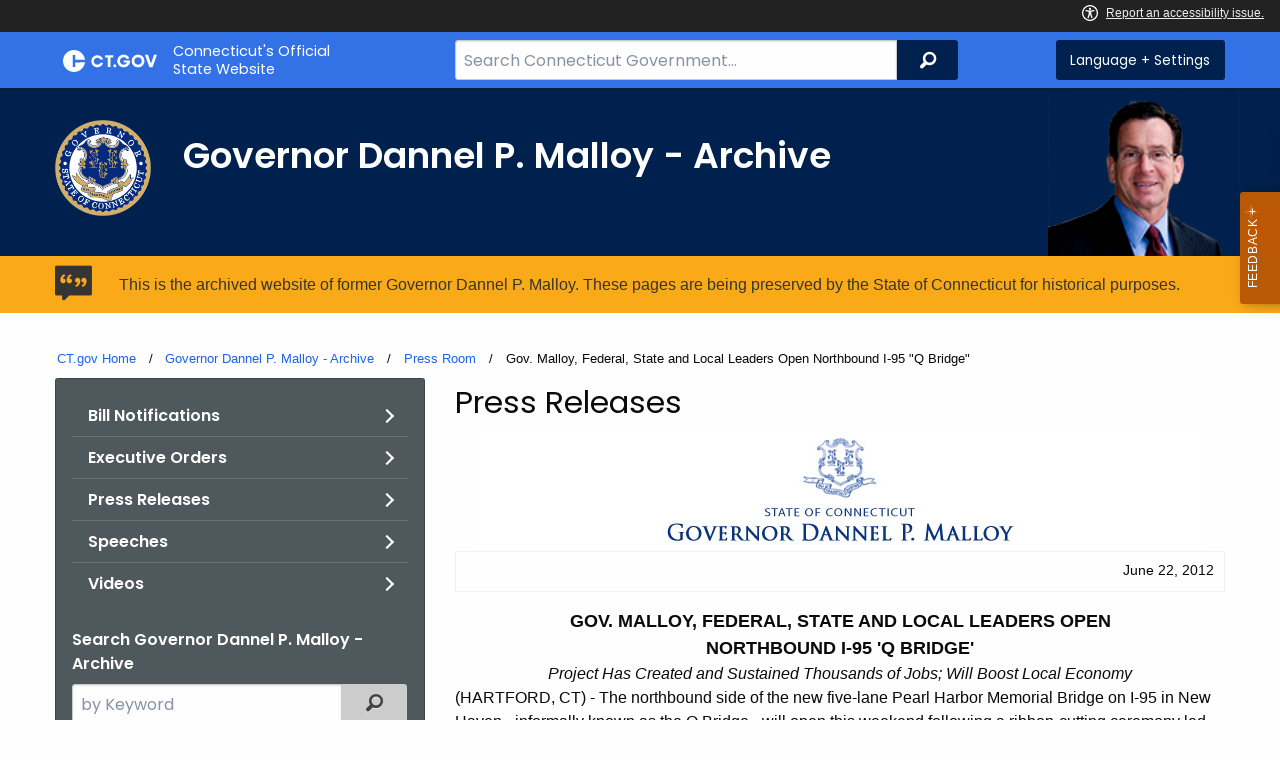

--- FILE ---
content_type: text/html; charset=utf-8
request_url: https://portal.ct.gov/Malloy-Archive/Press-Room/Press-Releases/2012/06-2012/Gov-Malloy-Federal-State-and-Local-Leaders-Open-Northbound-I95-Q-Bridge
body_size: 13897
content:



<!doctype html>
<!--[if IE 9]><html class="lt-ie10" lang="en" > <![endif]-->

<html class="no-js" lang="en">

<head>
    <link rel="shortcut icon" href="/assets/agencyscaffolding/images/favIcon.ico" type="image/x-icon" />
    
    <meta charset="utf-8" />
    <meta http-equiv="x-ua-compatible" content="ie=edge">
    <meta name="viewport" content="width=device-width, initial-scale=1.0">
    <title>Gov Malloy Federal State and Local Leaders Open Northbound I95 Q Bridge</title>
    <meta name="description" content="The northbound side of the new five-lane Pearl Harbor Memorial Bridge on I-95 in New Haven - informally known as the Q Bridge - will open this weekend following a ribbon-cutting ceremony led by Governor Dannel P. Malloy, U.S. Sen. Richard Blumenthal, Congresswoman Rosa DeLauro and a host of federal, state and local officials.">
    <meta name="keywords" content="">
        <meta name="robots" content="index, follow" />

	
    <meta property="og:description" content="The northbound side of the new five-lane Pearl Harbor Memorial Bridge on I-95 in New Haven - informally known as the Q Bridge - will open this weekend following a ribbon-cutting ceremony led by Governor Dannel P. Malloy, U.S. Sen. Richard Blumenthal, Congresswoman Rosa DeLauro and a host of federal, state and local officials." />
    <meta property="og:title" content="Gov Malloy Federal State and Local Leaders Open Northbound I95 Q Bridge" />
    <meta property="og:url" content="https://portal.ct.gov/Malloy-Archive/Press-Room/Press-Releases/2012/06-2012/Gov-Malloy-Federal-State-and-Local-Leaders-Open-Northbound-I95-Q-Bridge" />
    <meta property="og:type" content="article">
    <meta property="og:site_name" content="CT.gov - Connecticut's Official State Website">
    <meta property="og:locale" content="en_US">
    <meta property="og:image"
        content="https://portal.ct.gov/Assets/Images/facebook-default_01.png">
    
    <meta name="twitter:card" content="summary">
    <meta name="twitter:url" content="https://portal.ct.gov/Malloy-Archive/Press-Room/Press-Releases/2012/06-2012/Gov-Malloy-Federal-State-and-Local-Leaders-Open-Northbound-I95-Q-Bridge">
    <meta name="twitter:title" content="Gov Malloy Federal State and Local Leaders Open Northbound I95 Q Bridge">
    <meta name="twitter:description" content="The northbound side of the new five-lane Pearl Harbor Memorial Bridge on I-95 in New Haven - informally known as the Q Bridge - will open this weekend following a ribbon-cutting ceremony led by Governor Dannel P. Malloy, U.S. Sen. Richard Blumenthal, Congresswoman Rosa DeLauro and a host of federal, state and local officials.">
    


<!--Google Search Meta filters starts here-->

    <meta name="pagetype" content="webpages" />
    <!-- <PageMap>
            <DataObject type="PageData">
                <Attribute name="type">webpages</Attribute>
                <Attribute name="metatitle">Gov Malloy Federal State and Local Leaders Open Northbound I95 Q Bridge</Attribute>
            </DataObject>
        </PageMap> -->
<!--Google Search Meta filters ends here-->
<!--Google Search Rich Snippet FAQ starts here-->



<!--Google Search Rich Snippet FAQ ends here-->
    
    <link rel="dns-prefetch" href="https://www.google.com" />
    <link rel="dns-prefetch" href="https://www.gstatic.com" />
    <link rel="dns-prefetch" href="https://translate.googleapis.com" />
    <link rel="dns-prefetch" href="https://static.hotjar.com" />
    <link rel="dns-prefetch" href="https://www.google-analytics.com" />
    <link rel="dns-prefetch" href="https://vc.hotjar.io" />
    <link rel="dns-prefetch" href="https://script.hotjar.com" />
    <link rel="dns-prefetch" href="https://vars.hotjar.com" />
    <link rel="dns-prefetch" href="https://rum-static.pingdom.net" />
    <link rel="dns-prefetch" href="https://www.googletagmanager.com">
    <link rel="dns-prefetch" href="https://ipmeta.io">
    <link rel="dns-prefetch" href="https://use.typekit.net">
    <link rel="dns-prefetch" href="https://translate.google.com">


    
<meta name="VIcurrentDateTime" content="639046875814511632" />
<meta name="VirtualFolder" content="/" />
<script type="text/javascript" src="/layouts/system/VisitorIdentification.js"></script>

    <!-- Google Tag Manager -->

        <script>
            (function (w, d, s, l, i) {
                w[l] = w[l] || []; w[l].push(

                    { 'gtm.start': new Date().getTime(), event: 'gtm.js' }
                ); var f = d.getElementsByTagName(s)[0],
                    j = d.createElement(s), dl = l != 'dataLayer' ? '&l=' + l : ''; j.async = true; j.src =
                        'https://www.googletagmanager.com/gtm.js?id=' + i + dl; f.parentNode.insertBefore(j, f);
            })(window, document, 'script', 'dataLayer', 'GTM-M87JWS4');</script>
        <!-- IpMeta must be included after Google Analytics -->
        <script src="https://ipmeta.io/plugin.js"></script>
        <script>
            var data = provideGtmPlugin({
                apiKey: '10c1f82633b1a4f3685aa4e6b627aacbf78a898979bd89ce49582af001c8cc50',
            });
            window.dataLayer = window.dataLayer || [];
            window.dataLayer.push(data);
        </script>
        <!-- End Google Tag Manager -->
        <!-- Google Tag Manager (noscript) -->
    <!-- End Google Tag Manager (noscript) -->
	<style>
		:focus { 
					outline: -webkit-focus-ring-color auto 5px !important;
				}
	</style>

    
    <link rel="preload" href="/assets/css/app.css?v=6.4.4" as="style">
    <link rel="preload" href="/assets/css/dsf-legacy-styles.css" as="style">

    
    <link rel="stylesheet" as="style" media="print" onload="this.media='all'" href="/assets/css/app.css?v=6.4.4">

    <link rel="stylesheet" as="style" media="print" onload="this.media='all'"
        href="/assets/css/dsf-legacy-styles.css?v=7">

    
    <noscript>
        <link rel="stylesheet" href="/assets/css/app.css?v=6.4.4">
    </noscript>
    <noscript>
        <link rel="stylesheet" href="/assets/css/dsf-legacy-styles.css?v=7">
    </noscript>

    

    <!--[if lt IE 9]>
        <script src="/assets/js/html5shiv.js"></script>
    <![endif]-->

    <script src="https://use.typekit.net/pyg1doj.js"></script>

    <script>try { Typekit.load({ async: true }); } catch (e) { }</script>
    <script>
        var _prum = [['id', '5579d063abe53d913a55de35'],
        ['mark', 'firstbyte', (new Date()).getTime()]];
        (function () {
            var s = document.getElementsByTagName('script')[0]
                , p = document.createElement('script');
            p.async = 'async';
            p.src = '//rum-static.pingdom.net/prum.min.js';
            s.parentNode.insertBefore(p, s);
        })();
    </script>

    <script>
        (function (h, o, t, j, a, r) {
            h.hj = h.hj || function () { (h.hj.q = h.hj.q || []).push(arguments) }
                ;
            h._hjSettings =
                { hjid: 218205, hjsv: 5 }
                ;
            a = o.getElementsByTagName('head')[0];
            r = o.createElement('script'); r.async = 1;
            r.src = t + h._hjSettings.hjid + j + h._hjSettings.hjsv;
            a.appendChild(r);
        })(window, document, '//static.hotjar.com/c/hotjar-', '.js?sv=');
    </script>
    <script src="/assets/js/acc-bundle.js"></script>
</head>

<body class="body-main">
        <noscript>
            <iframe src="https://www.googletagmanager.com/ns.html?id=GTM-M87JWS4" height="0" width="0"
                style="display:none;visibility:hidden"></iframe>
        </noscript>
    <!--[if lte IE 8]>
         <div class="browser">
             <h3>If you are viewing this version of CT.gov, you are using an unsupported browser or you are in Internet Explorer 9 using
             compatibility mode. This means that the design and layout of the site is not fully supported, however the content of the
             site is still fully accessible and functional. For the full website experience, please update your browser to one of the
             following:
                 <a href="/web/20130921201018/https://www.google.com/intl/en/chrome/browser/">Google Chrome</a>,
                 <a href="/web/20130921201018/http://www.mozilla.org/en-US/firefox/new/">Firefox</a>,
                 <a href="/web/20130921201018/http://www.apple.com/safari/">Safari</a>,
                 <a href="/web/20130921201018/http://windows.microsoft.com/en-us/internet-explorer/download-ie">Internet Explorer 10</a>         or higher.</h3>
         </div>
     <![endif]-->
     <a tab-index="0" aria-label="skip to content" class="show-on-focus skip-link" href="#mainContent">Skip to Content</a>
     <a tab-index="0" aria-label="skip to chat" id="skipToChat" class="show-on-focus skip-link" style="display: none;" href="#chatContent">Skip to Chat</a>
    
	<script>
        function checkAndShowAnchor() {
            const helpButton = document.querySelector('.helpButton');
            const messagesWindow = document.querySelector('.messageWrapper');
            const messagesArea = document.querySelector('.messageArea');
            const dialogElement = document.querySelector('div[role="dialog"][aria-labelledby="sidebarDialogAssistiveText"].dockableContainer.showDockableContainer');
            const anchorTag = document.getElementById('skipToChat');

            if ((helpButton || dialogElement) && anchorTag) {
                if (dialogElement && !dialogElement.attributes['aria-live'] && !messagesWindow.attributes['aria-live']) {

                    dialogElement.setAttribute('aria-live', 'assertive');

                    messagesWindow.setAttribute('aria-live', 'assertive');
                    messagesWindow.setAttribute('aria-atomic', 'false');

                    dialogElement.focus();
                }

                anchorTag.style.display = 'block';

                //if (dialogElement)
                //    clearInterval(interval);
            }
        }

        function skipToChatProcess() {
            var elementExists = document.getElementsByClassName("helpButtonEnabled")[0];
            if (elementExists && window.innerWidth > 640) {
                document.getElementsByClassName("helpButtonEnabled")[0].setAttribute('id', 'chatContent');
                clearInterval(skip_to_chat_interval);
            }
        }

        const interval = setInterval(checkAndShowAnchor, 500);
        const skip_to_chat_interval = setInterval(skipToChatProcess, 500);
    </script>
	
    <noscript>
        <div class="row">
            <div class="small-12 columns">
                <br>
                <strong>Warning!</strong>
            </div>
            <div class="small-12 columns">
                <p>It seems that JavaScript is not working in your browser. It could be because it is not supported, or
                    that JavaScript is intentionally disabled. Some of the features on CT.gov will not function properly
                    with out javascript enabled.</p>
            </div>
        </div>
    </noscript>
    <access-bar></access-bar>
    <div class="off-canvas-wrapper">
        <div class="off-canvas-wrapper-inner" data-off-canvas-wrapper>
            <div class="off-canvas position-right" id="offCanvasRight" data-off-canvas data-position="right">
                <!-- Close button -->
                <button class="close-button" aria-label="Close menu" type="button" data-close>
                    <span aria-hidden="true">&times;</span>
                </button>

                <p class="title">Settings Menu</p>
                <!-- Menu -->
                <ul class="settings-menu">

                    <li class="language">
                        <strong>Language</strong>
                        <!-- Google Translate Widget -->
                        <style>
                            .goog-te-menu-value:before {
                                background-image: url("/Assets/img/Google_Translate_logo.svg");
                            }
                        </style>

                        <div class="language-widget">
                            <div id="google_translate_element"></div>
                        </div>
                        <script type="text/javascript"
                            src="//translate.google.com/translate_a/element.js?cb=googleTranslateElementInit"
                            async></script>

                        <script>
                            function googleTranslateElementInit() {
                                new google.translate.TranslateElement(
                                    {
                                        pageLanguage: "en",
                                        includedLanguages: "ar,zh-CN,zh-TW,en,fr,de,ht,hi,it,ko,ps,pl,pt,ru,es,tl,uk,vi",
                                        layout: google.translate.TranslateElement.InlineLayout.SIMPLE,
                                        autoDisplay: false
                                    },
                                    "google_translate_element"
                                );
                            }
                        </script>

                    </li>
                    <li class="contrast">
                        <strong>High Contrast</strong>
                        <div class="switch">
                            <input class="switch-input" id="contrast-btn" type="checkbox" name="contrast-btn"
                                tabindex="0">
                            <label class="switch-paddle notranslate" for="contrast-btn">
                                <span class="show-for-sr">High Contrast Mode On or Off switch</span>
                                <span class="switch-active" aria-hidden="true">On</span>
                                <span class="switch-inactive" aria-hidden="true">Off</span>
                            </label>
                        </div>
                    </li>

                    <li class="font-size">
                        <strong>Font Size</strong>
                        <button id="resetFont" title="Reset font size" tabindex="0"><span class="show-for-sr">regular
                                font size</span> </button>
                        <button id="increaseFont" title="Increase font size" tabindex="0"><span
                                class="show-for-sr">large font size</span></button>
                    </li>
                    <li><a href="/portal/policies/disclaimer/#translate" class="link" title="See Translation Disclaimer"
                            tabindex="0">Disclaimer</a></li>
                    <li>
                        <button class="link" aria-label="Close menu" type="button" data-close
                            style="width: 100%; text-align: left">
                            Close
                        </button>
                    </li>
                </ul>

            </div>
            <div class="off-canvas-content" data-off-canvas-content>

                
                





                


                <header class="cg-c-header" role="banner">
                    <div class="row">

                        <div class="cg-c-logo">
                            <a class="cg-c-logo__link" href="/" title="CT.gov Home">

                                <img class="cg-c-logo__img" src="/Assets/Images/CT Gov Logo.svg" title="CT.gov Logo"
                                    alt="CT.gov Logo" />
                                <span class="cg-c-logo__title">
                                    Connecticut's Official <br>State Website
                                </span>
                            </a>
                        </div>

                        <div class="cg-c-header__menu">

                            <div class="row">
                                <div class="small-12 medium-10 large-8 columns">



<div class="cg-c-search cg-c-search--" role="search">
    <label for="searchVal" class="show-for-sr">Search Bar for CT.gov</label>
    <input class="cg-c-search__input" type="search" placeholder="Search Connecticut Government..." id="searchVal" title="Search Connecticut Government">
    <div class="cg-c-search__group-button">
        <button id="btnSearch" type="submit" class="cg-c-search__button" value="Search">
            <span class="cg-c-search__icon" aria-hidden="true"></span>
            <span class="cg-c-search__label show-for-sr">Search</span>
        </button> 
    </div>
</div>                                </div>
                                <div class="small-12 medium-2 large-4 columns">

                                    <div class="cg-c-settings cg-c-settings--">
                                        <button class="cg-c-settings__button" title="Language and Visual Settings"
                                            data-toggle="offCanvasRight">
                                            <span class="cg-c-settings__icon" aria-hidden="true">
                                            </span>
                                            <span class="cg-c-settings__label">
                                                Language + Settings
                                            </span>
                                        </button>
                                    </div>

                                </div>
                            </div>
                        </div>
                    </div>
                </header>


                <a href="#0" aria-hidden="true" class="backto-top">Top</a>
                <main id="mainContent" role="main" tabindex="0">
                    






    <section class="page-header">
        <div class="container row">
            <div class="small-12 columns">
<a href="http://portal.ct.gov/governor/" ><img src="https://portal.ct.gov/-/media/malloy-archive/governors-seal.png?rev=59d8296389de4a7f9110aff454e7fc3d&amp;la=en&amp;h=180&amp;w=180&amp;hash=A0FC4FCAE369D8CD526BCEAD5E68E996" class="agency-logo" alt="Governor&#39;s Seal" /></a>                <h2>
                    <span>
                        
                    </span>
                    Governor Dannel P. Malloy - Archive
                </h2>
<img src="https://portal.ct.gov/-/media/malloy-archive/connecticut/govmalloy-headshot/malloy_bio_pic.png?rev=99c9ebff70174bf89f66ff6efd894bad&amp;la=en&amp;h=191&amp;w=150&amp;hash=0BFED128760C349FBBA90A31CC64A083" class="portrait" alt="photo of Governor Dannel P. Malloy" />
            </div>
        </div>
    </section>
    



    <div class="alert notice" data-closable="">
       <div class="container">
            <div class="message">
                <p>
                    This is the archived website of former Governor Dannel P. Malloy. These pages are being preserved by the State of Connecticut for historical purposes.
                    
                </p>
            </div>
        </div>
    </div>




<section>
    <div class="row">
        



<div class="row">
    <div class="small-12 columns">

        <nav aria-label="You are here:" role="navigation">
            <ul class="cg-c-breadcrumbs">
                            <li class="cg-c-breadcrumbs__item"><a class="cg-c-breadcrumbs__link" href="https://portal.ct.gov/" Title="Portal Homepage of CT.gov">CT.gov Home</a></li>
                            <li class="cg-c-breadcrumbs__item"><a class="cg-c-breadcrumbs__link" href="https://portal.ct.gov/malloy-archive" Title="Governor Dannel P. Malloy - Archive">Governor Dannel P. Malloy - Archive</a></li>
                            <li class="cg-c-breadcrumbs__item"><a class="cg-c-breadcrumbs__link" href="https://portal.ct.gov/malloy-archive/press-room" Title="Press Room">Press Room</a></li>
                            <li class="cg-c-breadcrumbs__item"><span class="show-for-sr">Current: </span>Gov. Malloy, Federal, State and Local Leaders Open Northbound I-95 &quot;Q Bridge&quot;</li>
            </ul>
        </nav>
    </div>
</div>
        <div class="small-12 medium-4 columns">
            



<nav class="cg-c-menu" data-equalizer-watch>
    <ul class="cg-c-list">
                    <li class="cg-c-list__item">
                        <a href="https://portal.ct.gov/malloy-archive/press-room/bill-notifications" title=" " target="_self" class='cg-c-list__link cg-c-list__link--arrow'>Bill Notifications</a>
                    </li>
                    <li class="cg-c-list__item">
                        <a href="https://portal.ct.gov/malloy-archive/press-room/executive-orders" title=" " target="_self" class='cg-c-list__link cg-c-list__link--arrow'>Executive Orders</a>
                    </li>
                    <li class="cg-c-list__item">
                        <a href="https://portal.ct.gov/malloy-archive/press-room/press-releases" title=" " target="_self" class='cg-c-list__link cg-c-list__link--arrow'>Press Releases</a>
                    </li>
                    <li class="cg-c-list__item">
                        <a href="https://portal.ct.gov/malloy-archive/press-room/speeches" title=" " target="_self" class='cg-c-list__link cg-c-list__link--arrow'>Speeches</a>
                    </li>
                    <li class="cg-c-list__item">
                        <a href="https://portal.ct.gov/malloy-archive/press-room/videos" title=" " target="_self" class='cg-c-list__link cg-c-list__link--arrow'>Videos</a>
                    </li>
    </ul>
    

    
        <form class="cg-c-search-form">
            <fieldset>
                    <legend class="cg-c-search-form__legend">Search Governor Dannel P. Malloy - Archive</legend>
                        <div class="cg-c-search-form__input-group">
                            <label class="cg-c-search-form__label show-for-sr" for="agencySpeceificSearch">Search the current Agency with a Keyword</label>
                            <input class="cg-c-search-form__input-group-field" value="" required id="agencySpeceificSearch" name="agencySpeceificSearch" placeholder="by Keyword" type="text" onkeypress="return gotoSearchEnter(event, 'https://portal.ct.gov/malloy-archive/search-results');">
                            <div class="cg-c-search-form__input-group-button">
                                <a class="cg-c-button cg-c-button--search" title="Search Topic by Keyword" href="#" onclick="return gotoSearch('https://portal.ct.gov/malloy-archive/search-results');">
                                    <span class="show-for-sr">Filtered Topic Search</span>
                                    <i class="cg-c-button__icon cg-c-button--search__icon" aria-hidden="true"></i>
                                </a>
                            </div>
                        </div>
                                                                            </fieldset>

        </form>
</nav>

        </div>
        <div class="small-12 medium-8 columns">
            

    <div class="content">
        <h3>Press Releases</h3>


        
        
<div align="center"> </div>

<div align="center">
  <img border="0" alt="Governor Malloy Press Release Masthead" src="-/media/Images/Imported/gov_press_masthead.ashx" marginheight="2" marginwidth="2">
</div>

<div align="center"> </div>

<div align="center">
  <table border="0" cellspacing="0" cellpadding="0" width="100%" name="Header">
    <tbody>
      <tr>
        <td>
<!-- AddThis Button BEGIN -->
          <div class="addthis_toolbox addthis_default_style">
            <a style="CURSOR: pointer" class="addthis_button_facebook"></a>

            <a style="CURSOR: pointer" class="addthis_button_twitter"></a>

            <a style="CURSOR: pointer" class="addthis_button_email"></a>

            <a class="addthis_button_print"></a>
          </div>

<script type="text/javascript">
var addthis_config = {"data_track_clickback":true};
</script>

          <script type="text/javascript" src="http://s7.addthis.com/js/250/addthis_widget.js#username=govmalloyoffice">

<script type="text/javascript">
var addthis_share =  {  
// ... 
    templates: { 
                   twitter: '{{title}} {{url}} via @GovMalloyOffice' 
               } 
}
</script>

<!-- AddThis Button END -->
        </td>

        <td>
          <div align="right"> June 22, 2012</div>
        </td>
      </tr>
    </tbody>
  </table>
</div>

<div> </div>

<div> </div>

<div align="center">
  <font size="4">
    <strong>GOV. MALLOY, FEDERAL, STATE AND LOCAL LEADERS OPEN</strong>
  </font>
</div>

<div align="center">
  <font size="4">
    <strong>NORTHBOUND I-95 'Q BRIDGE'</strong>
  </font>
</div>

<div align="center">
  <em>
    <font size="3">Project Has Created and Sustained Thousands of Jobs; Will Boost Local Economy</font>
  </em>
</div>

<div align="center"> </div>

<div align="left">(HARTFORD, CT) - The northbound side of the new five-lane Pearl Harbor Memorial Bridge on I-95 in New Haven - informally known as the Q Bridge - will open this weekend following a ribbon-cutting ceremony led by Governor Dannel P. Malloy, U.S. Sen. Richard Blumenthal, Congresswoman Rosa DeLauro and a host of federal, state and local officials.</div>

<div> </div>

<div align="left">"This is a smart, strategic transportation investment that will bring relief to the thousands of people traveling through the I-95 corridor every day by providing a safer and more efficient interstate system," said Governor Malloy.  "It also gives a major boost to our economy by creating or sustaining thousands of jobs, reducing congestion and auto emissions, and improving the flow of commerce.  And besides all that, it's a beautiful new bridge."</div>

<div> </div>

<div align="left">The new bridge is part of the 16-year, $2 billion I-95 New Haven Harbor Crossing Corridor Improvement Program - by far the largest highway project ever undertaken by the state and the Department of Transportation.  The bridge carries I-95 traffic over the Quinnipiac River.  The program has included numerous segments, including a new "flyover" from I-95 northbound to Route 34 into downtown New Haven.  The southbound side of the new bridge, also five lanes, is scheduled for completion in 2015.</div>

<div> </div>

<div align="left">The economic value to the state and the region has been significant, creating or sustaining thousands of jobs.  In fact, the Federal Highway Administration (FHWA) has estimated that on average, $1 billion of federal highway expenditures support approximately 30,000 jobs.  An average of 2,000 construction jobs have been and will be maintained for each year of the program.</div>

<div> </div>

<div align="left">The new northbound bridge will open to I-95 northbound and Route 34 eastbound traffic on Saturday morning, June 23, 2012.  I-91 southbound and the Wooster Street on-ramp to I-95 northbound will be open to the new northbound bridge on Sunday morning, June 24, 2012. Information about traffic re-routing over the weekend may be found on 
<a href="http://www.ct.gov/dot/cwp/view.asp?A=2135&amp;amp;Q=505954">the Connecticut Department of Transportation's website</a>

.</div>

<div> </div>

<div align="left">The bridge is named in honor of those who served at Pearl Harbor, Hawaii, in World War II. Retired Navy Master Chief Richard Iannucci named the 17 individuals from Connecticut who died at Pearl Harbor and rang a bell as each name was name spoken.  Six Connecticut Pearl Harbor survivors were also expected at the event to place a wreath near the bridge pier that has "Pearl Harbor Memorial Bridge" etched into it.</div>

<div> </div>

<div align="left">"Revitalizing this vital bridge opens new vistas for jobs, economic expansion and easier travel for our entire state," Senator Blumenthal said.  "Today's milestone is a model of fighting gridlock - in political governance as on our roads.  This inspiring investment will enable countless people to come together and reach jobs and families more safely, swiftly and surely.  Having traveled this bridge countless times over many years, I especially appreciate how profoundly and practically significant it is to quality of life on both sides."</div>

<div> </div>

<div align="left">"This bridge will be a game-changer for our community," Congresswoman DeLauro remarked.  "By investing more in our state and nation, we can create more good American jobs, revitalize our economy, restore the conditions for long-term prosperity and improve our way of life.  These decisions are about whether we are going to continue to produce middle class jobs and middle class incomes here in America.  I was proud to fight for the federal dollars that fund 87 percent - that is over $439 million - of this project and will continue to press for resources to rebuild Connecticut, create more good jobs and foster the long-term economic growth we need to remain competitive."</div>

<div> </div>

<div align="left">New Haven Mayor John DeStefano said, "I want to acknowledge the hard work the Governor, our Congressional delegation and the state DOT have provided to integrate state and federal resources aimed at getting a very difficult project open.  This was great effort all the way around by team Connecticut."</div>

<div> </div>

<div align="left">DOT Commissioner James P. Redeker applauded the coordination of the Program team in reaching today's milestone, adding, "The opening of the first half of this signature bridge is due to the coordination efforts of the Department Staff, the bridge contractors, Cianbro/Middlesex JV and Walsh/PCL JV, and the interchange contractor, O&amp;amp;G/Tutor Perini.</div>

<div> </div>

<div align="left">"Without the interchange connections having been made to the new Q Bridge, we would not be celebrating the opening of the new bridge three months ahead of schedule," the Commissioner said.</div>

<div> </div>

<div align="left">The I-95 New Haven Harbor Crossing Corridor Improvement Program includes operational, safety and capacity improvements to 7.2 miles of I-95 between Exit 46 (Sargent Drive) in New Haven and Exit 54 (Cedar Street) in Branford, and transit enhancements including the new Shore Line East commuter rail station at State Street in New Haven.</div>

<div> </div>

<div align="left">As the center piece of the Department of Transportation's I-95 New Haven Harbor Crossing Corridor Improvement Program, the new bridge is the first "extradosed" cable-stayed bridge constructed in the United States, serving as a gateway into New England and into the City of New Haven.  The northbound project began in 2009 under a $417 million contract between the DOT and a joint venture of Walsh Construction and PLC Constructors, Inc.  It is being completed about three months ahead of schedule.  The first phase, including the piers supporting the new structure, was completed by a joint venture of Cianbro/Middlesex Construction.</div>

<div> </div>

<div align="left">An "extradosed" bridge is a hybrid between a cable-stayed bridge and a girder bridge and is lower in height than a typical cable-stayed bridge.  This design was necessary because air traffic in and out of Tweed New Haven Regional Airport goes directly over the bridge.  The tower height of 75 feet above the bridge deck is much less than that of a typical cable-stayed bridge.</div>

<div> </div>

<div align="left">The new bridge will have a longer main span (515 feet) than the existing bridge, which allowed the new bridge foundations to be built without interfering with the existing bridge foundations (which have remained in service to carry traffic during construction).</div>

<div> </div>

<div align="left">For more information, please visit the program's website, 
<a href="http://www.i95newhaven.com">www.i95newhaven.com</a>

, or call the Public Information Office at 203-752-1996.</div>

<div align="left"> </div>

<div align="center">###</div>

<div align="left"> </div>

<div align="left">For Immediate Release: June 22, 2012</div>

<div align="left">
  <div align="left">
    <div align="left">Contact: David Bednarz
    <br>

    <a href="mailto:David.Bednarz@ct.gov">David.Bednarz@ct.gov</a>

    <br>

    860-524-7315 (office)
    <br>

    860-770-9792 (cell)</div>
  </div>
</div>

<div align="left"> </div>

<div align="left">Twitter: 
<a href="http://twitter.com/@GovMalloyOffice">@GovMalloyOffice</a>
</div>

<div align="left">Facebook: 
<a href="http://www.facebook.com/GovMalloyOffice">Office of Governor Dannel P. Malloy</a>
</div>        
            <dl>
                <dd>Twitter: <a title="twitter" href="https://twitter.com/&#64;GovMalloyOffice">&#64;GovMalloyOffice</a></dd>
                <dd>Facebook: <a title="facebook" href="https://www.facebook.com/GovMalloyOffice">Office of Governor Dannel P. Malloy</a></dd>
            </dl>
                <ul class="social">
            <li><a href="http://twitter.com/intent/tweet?text=https://portal.ct.gov/Malloy-Archive/Press-Room/Press-Releases/2012/06-2012/Gov-Malloy-Federal-State-and-Local-Leaders-Open-Northbound-I95-Q-Bridge" target="_blank" class="twitter">Twitter</a></li>
            <li><a href="http://www.facebook.com/sharer/sharer.php?u=https://portal.ct.gov/Malloy-Archive/Press-Room/Press-Releases/2012/06-2012/Gov-Malloy-Federal-State-and-Local-Leaders-Open-Northbound-I95-Q-Bridge" target="_blank" class="facebook">Facebook</a></li>
            <li><a href="mailto:?subject=Gov. Malloy, Federal, State and Local Leaders Open Northbound I-95 &quot;Q Bridge&quot; &amp;body=https://portal.ct.gov/Malloy-Archive/Press-Room/Press-Releases/2012/06-2012/Gov-Malloy-Federal-State-and-Local-Leaders-Open-Northbound-I95-Q-Bridge" target="_blank" class="email">Email</a></li>
            <li><a href="javascript:window.print()" class="print">Print</a></li>
        </ul>
    </div>

        </div>
    </div>
</section>

                </main>

                <footer class="footer" role="contentinfo">
                    




<div class="container">
    <div class="footer-left">
       
        <ul>
    <li><a href="https://portal.ct.gov/Policies/State-Privacy-Policy">Policies</a></li>
    <li><a href="https://portal.ct.gov/-/media/sitecore-center/accessibility/it-accessibility-policy-final-for-release-07142025.pdf?rev=bd9ac94fd0bd4b5ea7ed11227682895a&amp;hash=14740C9BD9B5E081B47BBF0D0A5E9CF1">Accessibility</a></li>
    <li><a href="https://portal.ct.gov/About">About CT</a></li>
    <li><a href="https://portal.ct.gov/Directories">Directories</a></li>
    <li><a href="https://portal.ct.gov/social_media">Social Media</a></li>
    <li><a href="https://portal.ct.gov/for_state_employees_footer">For State Employees</a></li>
</ul>
            <ul class="flag-status">
                <li>
                    <img src="https://portal.ct.gov/-/media/connecticut-interactive/images/resources/usflag240.jpg?rev=e217d3de1f0743b5a0231d0286e85252&amp;la=en&amp;h=137&amp;w=240&amp;hash=AB8A38398400241A1F140268C98C2D8A" alt="United States Flag" />
                    <a href="/governor/flag-status" title="United States flag status - FULL ">
                    United States 
                        <span>
                            FULL
                        </span>
                    </a>
                </li>
                <li>
                    <img src="https://portal.ct.gov/-/media/connecticut-interactive/images/resources/ctflag240.jpg?rev=783695d23334484fadc8e9cf3352ad73&amp;la=en&amp;h=137&amp;w=240&amp;hash=7F03CD9B86E60C7B9F55AB9944C91FC3" alt="Connecticut Flag" />
                    <a href="/governor/flag-status" title="Connecticut state flag status - FULL ">
                        Connecticut
                        <span>
                            FULL
                        </span>
                    </a>
                </li>
            </ul>
        <p class="copy">
            &copy;
            <a href="/" title="Connecticut's Official State Website">
                <span class="year">2016</span> CT.gov <span>|</span> Connecticut's Official State Website
            </a>
        </p>
    </div>
    <div class="footer-right">
        <a href="http://www.ctvisit.com/" title="Connecticut Still Revolutionary"  target="_blank" class="tourism">
            <img src="/assets/images/Connecticut logo.svg" alt="Connecticut Logo" />
        </a>
    </div>
</div>

                </footer>
            </div>
        </div>
    </div>



    

<script src="/assets/js/app.js?v=8"></script>
<script src="/Assets/js/Ie-shims.js"></script>
<script src="/assets/js/google.search.js"></script>
<script src="/assets/js/ga-externallink.js"></script>

    <script>

        // Search Left side navigation redirect
        function gotoGoogleSearch(searchLink) {
            var url = searchLink + "?q=" + $("#agencySpeceificSearch").val();
            location.href = url;
            return true;
        }
        // jQuery Ready
        function gotoGoogleSearchEnter(e, searchLink, sites) {
            if (e.which == 13 || e.charCode == 13) {
                e.preventDefault();
                gotoGoogleSearch(searchLink);
                return true;
            }
        }
    </script>

</body>

</html>